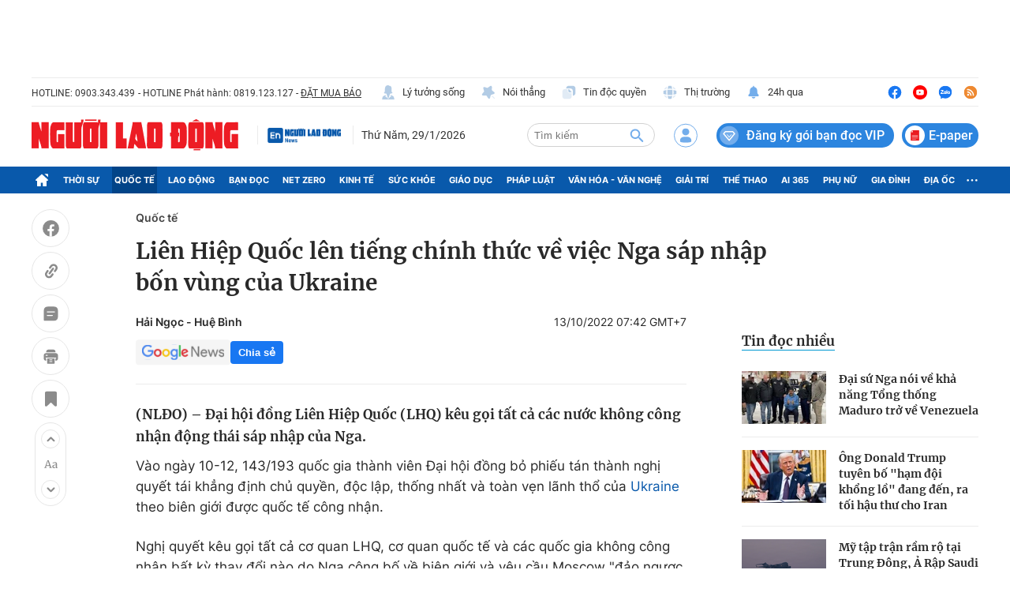

--- FILE ---
content_type: text/html; charset=UTF-8
request_url: https://auto-load-balancer.likr.tw/api/get_client_ip.php
body_size: -138
content:
"52.14.41.7"

--- FILE ---
content_type: text/html; charset=utf-8
request_url: https://nld.com.vn/detail-most-view-1961006.htm
body_size: 1485
content:
<div class="box-category" data-layout="29" data-cd-key=siteid196:highestviewnews:zoneid1961006hour24 data-cd-top=5>
        <div class="box-category-top">
            <h2 class="title-category">
                <a class="box-category-title" href="javascript:;" rel="nofollow" title="Tin đọc nhiều">
                    Tin đọc nhiều
                </a>
            </h2>
        </div>
        <div class="box-category-middle">
                            <div class="box-category-item" data-id="196260127102313309"   >
                    <a class="box-category-link-with-avatar img-resize" href="/dai-su-nga-noi-ve-kha-nang-tong-thong-maduro-tro-ve-venezuela-196260127102313309.htm" data-newstype="0"
                title="Đại sứ Nga nói về khả năng Tổng thống Maduro trở về Venezuela"  >
                                    <img data-type="avatar"  
                        src="https://nld.mediacdn.vn/zoom/107_67/291774122806476800/2026/1/27/7dc1355d31dffd4ad734d98c06c1b-17694837922501672592525-0-22-366-608-crop-17694837973912105302500.jpeg"
                        alt="Đại sứ Nga nói về khả năng Tổng thống Maduro trở về Venezuela" loading=lazy
                        class="box-category-avatar">
                            </a>
        
        <div class="box-category-content">
            <h3 class="box-category-title-text">
                <a data-type="title" data-linktype="newsdetail" data-id="196260127102313309"
                    class="box-category-link-title" data-type="0"
                    data-newstype="0" href="/dai-su-nga-noi-ve-kha-nang-tong-thong-maduro-tro-ve-venezuela-196260127102313309.htm"
                    title="Đại sứ Nga nói về khả năng Tổng thống Maduro trở về Venezuela"

                   >Đại sứ Nga nói về khả năng Tổng thống Maduro trở về Venezuela</a>
                </h3>

                
                
                    </div>

        </div>
                            <div class="box-category-item" data-id="196260128212106817"   >
                    <a class="box-category-link-with-avatar img-resize" href="/ong-donald-trump-tuyen-bo-ham-doi-khong-lo-dang-den-ra-toi-hau-thu-cho-iran-196260128212106817.htm" data-newstype="0"
                title="Ông Donald Trump tuyên bố &quot;hạm đội khổng lồ&quot; đang đến, ra tối hậu thư cho Iran"  >
                                    <img data-type="avatar"  
                        src="https://nld.mediacdn.vn/zoom/107_67/291774122806476800/2026/1/28/tong-thong-my-donald-trump-4381-7816jpg-1769609745389731454315-0-0-1600-2560-crop-17696109276561238553136.jpeg"
                        alt="Ông Donald Trump tuyên bố &quot;hạm đội khổng lồ&quot; đang đến, ra tối hậu thư cho Iran" loading=lazy
                        class="box-category-avatar">
                            </a>
        
        <div class="box-category-content">
            <h3 class="box-category-title-text">
                <a data-type="title" data-linktype="newsdetail" data-id="196260128212106817"
                    class="box-category-link-title" data-type="0"
                    data-newstype="0" href="/ong-donald-trump-tuyen-bo-ham-doi-khong-lo-dang-den-ra-toi-hau-thu-cho-iran-196260128212106817.htm"
                    title="Ông Donald Trump tuyên bố &quot;hạm đội khổng lồ&quot; đang đến, ra tối hậu thư cho Iran"

                   >Ông Donald Trump tuyên bố &quot;hạm đội khổng lồ&quot; đang đến, ra tối hậu thư cho Iran</a>
                </h3>

                
                
                    </div>

        </div>
                            <div class="box-category-item" data-id="196260128074430872"   >
                    <a class="box-category-link-with-avatar img-resize" href="/my-tap-tran-ram-ro-tai-trung-dong-a-rap-saudi-cam-ket-voi-iran-196260128074430872.htm" data-newstype="0"
                title="Mỹ tập trận rầm rộ tại Trung Đông, Ả Rập Saudi cam kết với Iran"  >
                                    <img data-type="avatar"  
                        src="https://nld.mediacdn.vn/zoom/107_67/291774122806476800/2026/1/28/photo-1769561007039-17695610073091865647913-0-0-736-1178-crop-1769561029873387886329.png"
                        alt="Mỹ tập trận rầm rộ tại Trung Đông, Ả Rập Saudi cam kết với Iran" loading=lazy
                        class="box-category-avatar">
                            </a>
        
        <div class="box-category-content">
            <h3 class="box-category-title-text">
                <a data-type="title" data-linktype="newsdetail" data-id="196260128074430872"
                    class="box-category-link-title" data-type="0"
                    data-newstype="0" href="/my-tap-tran-ram-ro-tai-trung-dong-a-rap-saudi-cam-ket-voi-iran-196260128074430872.htm"
                    title="Mỹ tập trận rầm rộ tại Trung Đông, Ả Rập Saudi cam kết với Iran"

                   >Mỹ tập trận rầm rộ tại Trung Đông, Ả Rập Saudi cam kết với Iran</a>
                </h3>

                
                
                    </div>

        </div>
                            <div class="box-category-item" data-id="196260128140112149"   >
                    <a class="box-category-link-with-avatar img-resize" href="/cuu-de-nhat-phu-nhan-han-quoc-nhan-muc-an-bat-ngo-196260128140112149.htm" data-newstype="0"
                title="Cựu đệ nhất phu nhân Hàn Quốc nhận mức án bất ngờ"  >
                                    <img data-type="avatar"  
                        src="https://nld.mediacdn.vn/zoom/107_67/291774122806476800/2026/1/28/kim-17695834380691482456152-0-0-613-981-crop-17695835027921655504982.png"
                        alt="Cựu đệ nhất phu nhân Hàn Quốc nhận mức án bất ngờ" loading=lazy
                        class="box-category-avatar">
                            </a>
        
        <div class="box-category-content">
            <h3 class="box-category-title-text">
                <a data-type="title" data-linktype="newsdetail" data-id="196260128140112149"
                    class="box-category-link-title" data-type="0"
                    data-newstype="0" href="/cuu-de-nhat-phu-nhan-han-quoc-nhan-muc-an-bat-ngo-196260128140112149.htm"
                    title="Cựu đệ nhất phu nhân Hàn Quốc nhận mức án bất ngờ"

                   >Cựu đệ nhất phu nhân Hàn Quốc nhận mức án bất ngờ</a>
                </h3>

                
                
                    </div>

        </div>
                            <div class="box-category-item" data-id="196260127100251398"   >
                    <a class="box-category-link-with-avatar img-resize" href="/tau-san-bay-my-toi-sat-suon-quan-doi-iran-san-sang-chien-dau-cao-196260127100251398.htm" data-newstype="0"
                title="Tàu sân bay Mỹ tới sát sườn, quân đội Iran sẵn sàng chiến đấu cao"  >
                                    <img data-type="avatar"  
                        src="https://nld.mediacdn.vn/zoom/107_67/291774122806476800/2026/1/27/us-1-1769482820707622096480-0-0-775-1240-crop-17694829103311836109751.jpeg"
                        alt="Tàu sân bay Mỹ tới sát sườn, quân đội Iran sẵn sàng chiến đấu cao" loading=lazy
                        class="box-category-avatar">
                            </a>
        
        <div class="box-category-content">
            <h3 class="box-category-title-text">
                <a data-type="title" data-linktype="newsdetail" data-id="196260127100251398"
                    class="box-category-link-title" data-type="0"
                    data-newstype="0" href="/tau-san-bay-my-toi-sat-suon-quan-doi-iran-san-sang-chien-dau-cao-196260127100251398.htm"
                    title="Tàu sân bay Mỹ tới sát sườn, quân đội Iran sẵn sàng chiến đấu cao"

                   >Tàu sân bay Mỹ tới sát sườn, quân đội Iran sẵn sàng chiến đấu cao</a>
                </h3>

                
                
                    </div>

        </div>
                    </div>
    </div>
<!--u: 29/01/2026 19:35:34 -->

--- FILE ---
content_type: text/html; charset=utf-8
request_url: https://nld.com.vn/ajax-load-detail-thread-1020.htm
body_size: 1518
content:
<div class="detail__history" data-marked-zoneid="nld_detail_dongsukien">
        <div class="box-content">
            <div class="box-top">
                <h2 class="title-box">Dòng sự kiện:
                    <a href="/dong-su-kien/xung-dot-nga-ukraine-1020.htm" class="note" title="Xung đột Nga - Ukraine">Xung đột Nga - Ukraine</a>
                </h2>
            </div>
            <div class="box-category box-data-thread" data-layout="25" data-cd-key="siteid196:threadnews:threadid1020">
                <div class="box-category-middle">
                                            <div class="box-category-item" data-id="196260129092243857" data-newstype="0">
                            <div class="box-category-content">
                                <h3 class="box-category-title-text">
                                    <a data-type="title" class="box-category-link-title" href="/ukraine-danh-phu-dau-loat-san-bay-quan-su-bi-an-vu-may-bay-su-34-cua-nga-roi-196260129092243857.htm" title="Ukraine &quot;đánh phủ đầu loạt sân bay quân sự&quot;, bí ẩn vụ máy bay Su-34 của Nga rơi">Ukraine &quot;đánh phủ đầu loạt sân bay quân sự&quot;, bí ẩn vụ máy bay Su-34 của Nga rơi</a>
                                </h3>
                                <span class="box-category-time time-ago">29/01</span>
                            </div>
                        </div>
                                            <div class="box-category-item" data-id="196260128190519219" data-newstype="0">
                            <div class="box-category-content">
                                <h3 class="box-category-title-text">
                                    <a data-type="title" class="box-category-link-title" href="/chau-au-siet-ham-doi-bong-toi-14-nuoc-dong-loat-ra-tay-196260128190519219.htm" title="Châu Âu siết “hạm đội bóng tối”, 14 nước đồng loạt ra tay">Châu Âu siết “hạm đội bóng tối”, 14 nước đồng loạt ra tay</a>
                                </h3>
                                <span class="box-category-time time-ago">28/01</span>
                            </div>
                        </div>
                                            <div class="box-category-item" data-id="19626011821184155" data-newstype="0">
                            <div class="box-category-content">
                                <h3 class="box-category-title-text">
                                    <a data-type="title" class="box-category-link-title" href="/diem-nong-xung-dot-ngay-28-1-nga-co-du-dinh-dac-biet-voi-mariupol-19626011821184155.htm" title="Điểm nóng xung đột ngày 28-1: Nga có dự định đặc biệt với Mariupol?">Điểm nóng xung đột ngày 28-1: Nga có dự định đặc biệt với Mariupol?</a>
                                </h3>
                                <span class="box-category-time time-ago">28/01</span>
                            </div>
                        </div>
                                            <div class="box-category-item" data-id="196260126185701557" data-newstype="0">
                            <div class="box-category-content">
                                <h3 class="box-category-title-text">
                                    <a data-type="title" class="box-category-link-title" href="/diem-nong-xung-dot-ngay-27-1-ukraine-chua-the-mung-ve-loi-hua-dam-bao-an-ninh-196260126185701557.htm" title="Điểm nóng xung đột ngày 27-1: Ukraine chưa thể &quot;mừng&quot; về lời hứa đảm bảo an ninh?">Điểm nóng xung đột ngày 27-1: Ukraine chưa thể &quot;mừng&quot; về lời hứa đảm bảo an ninh?</a>
                                </h3>
                                <span class="box-category-time time-ago">27/01</span>
                            </div>
                        </div>
                                            <div class="box-category-item" data-id="196260126070919169" data-newstype="0">
                            <div class="box-category-content">
                                <h3 class="box-category-title-text">
                                    <a data-type="title" class="box-category-link-title" href="/tong-thong-ukraine-bao-tin-tot-tu-my-196260126070919169.htm" title="Tổng thống Ukraine báo tin tốt từ Mỹ">Tổng thống Ukraine báo tin tốt từ Mỹ</a>
                                </h3>
                                <span class="box-category-time time-ago">26/01</span>
                            </div>
                        </div>
                                    </div>
            </div>
            <a href="/dong-su-kien/xung-dot-nga-ukraine-1020.htm" class="view-more" title="Xem thêm">Xem thêm</a>
        </div>
    </div>
<!--u: 29/01/2026 19:45:18 -->